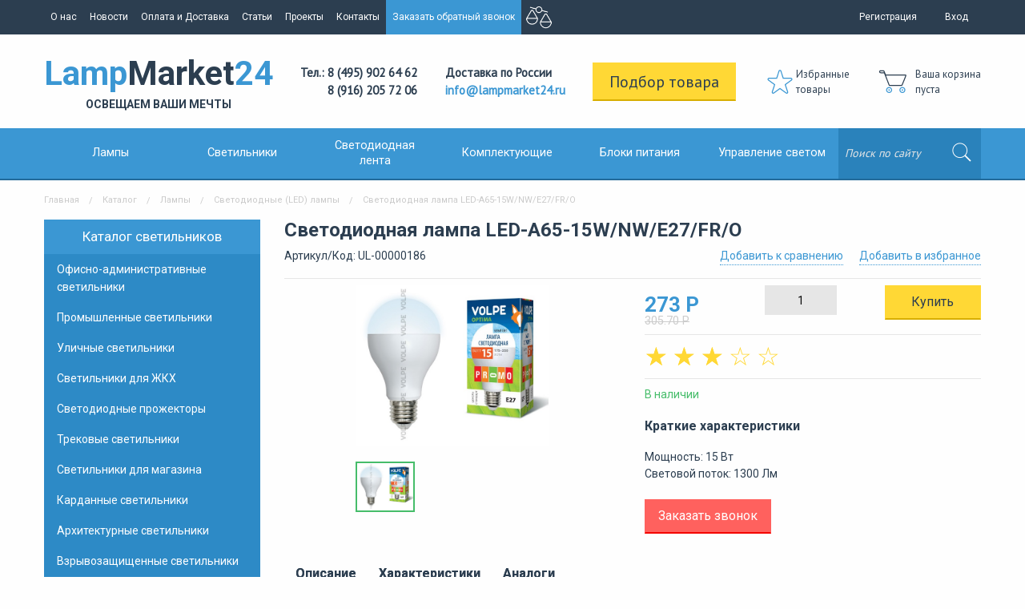

--- FILE ---
content_type: text/html; charset=utf-8
request_url: https://lampmarket24.ru/catalogue/lampy/svetodiodnye-led-lampy/svetodiodnaya-lampa-led-a65-15wnwe27fro.html
body_size: 12755
content:






<!doctype html>
<html class="no-js" lang="ru">
	<head>
		<meta charset="utf-8" />
		<meta http-equiv="x-ua-compatible" content="ie=edge">
		<meta name="viewport" content="width=device-width, initial-scale=1.0">
		<title>Светодиодная лампа LED-A65-15W/NW/E27/FR/O - купить по выгодной цене в Москве в интернет-магазине светотехники lampmarket24.ru</title>
        
<meta name='description' content='Купить Светодиодная лампа LED-A65-15W/NW/E27/FR/O по лучшей цене в Москве на сайте lampmarket24.ru'>        
<meta name='Keywords' content='Светодиодная лампа LED-A65-15W/NW/E27/FR/O купить цена стоимость продажа недорого Москва интернет магазин lampmarket24.ru'>        <meta name="cmsmagazine" content="3cc87087559115224b1fbecad38d1024" />
        <link rel="icon" href="/favicon.svg" type=" image/svg+xml">
        
        <meta name="yandex-verification" content="9317a82d3da46c88" />
        <meta name="yandex-verification" content="473e0ecdeaed5c6f" />
        
        <link href='https://fonts.googleapis.com/css?family=PT+Sans|Roboto:400,700&subset=latin,cyrillic' rel='stylesheet' type='text/css'>
		<link rel="stylesheet" href="/tm/assets/css/app.css">
		<link rel="stylesheet" href="/tm/assets/css/catalog.css">
        <link rel="stylesheet" href="/tm/assets/css/dev.css?v=1.0.3">
        <link rel="stylesheet" href="/tm/assets/css/jquery.dropdown.min.css">
        <link rel="stylesheet" href="/tm/assets/css/jquery.scrollbar.css">
        <script src="https://ajax.googleapis.com/ajax/libs/jquery/1.12.4/jquery.min.js"></script>
                <script src="/netcat/modules/auth/auth.js" type="text/javascript"></script>
        	</head>
	<body>
    <!--<div class='hny show-for-large'><img src='/images/9may.png' width='90px' style="top:47px; position:absolute;"/></div>-->

<!-- noindex -->
       <div class="off-canvas-wrappe r">
			<div class="off-canvas-wrapper-inner" data-off-canvas-wrapper>
				<div class="off-canvas position-left" id="offCanvas" data-off-canvas>
                  <form class="form-ofcsearch" id='search_top' action='/search/' method='GET'>
                    <fieldset>
                      <input type="search" placeholder="Поиск по сайту" name='search_query' required>
                      <input type="submit" value="">
                    </fieldset>
                  </form>
					<hr>
					<ul class='ofc-menu vertical menu'><li class='ofc-menu__item'><a href='/catalogue/svetilniki/' title='Каталог'>Каталог</a></li><li class='ofc-menu__item'><a href='/o-nas/' title='О нас'>О нас</a></li><li class='ofc-menu__item'><a href='/novosti/' title='Новости'>Новости</a></li><li class='ofc-menu__item'><a href='/oplata-i-dostavka/' title='Оплата и Доставка'>Оплата и Доставка</a></li><li class='ofc-menu__item'><a href='/stati/' title='Статьи'>Статьи</a></li><li class='ofc-menu__item'><a href='/proekty/' title='Проекты'>Проекты</a></li><li class='ofc-menu__item'><a href='/kontakty/' title='Контакты'>Контакты</a></li><li class='ofc-menu__item'><a href='/privacy-policy/' title='Политика обработки персональных данных'>Политика обработки персональных данных</a></li><li class='ofc-menu__item'><a href='/url/' title='Автоматические страницы'>Автоматические страницы</a></li><li class='ofc-menu__item'><a href='/search/' title='Поиск'>Поиск</a></li><li class='ofc-menu__item'><a href='/agreement/' title='Согласие на обработку персональных данных'>Согласие на обработку персональных данных</a></li></ul>                    <hr/>
                    <ul class='ofc-menu vertical menu'><li class='ofc-menu__item'><a href='/catalogue/lampy/' title='Лампы'>Лампы</a></li><li class='ofc-menu__item'><a href='/catalogue/svetilniki/' title='Светильники'>Светильники</a></li><li class='ofc-menu__item'><a href='/catalogue/svetodiodnaya-lenta/' title='Светодиодные ленты'>Светодиодные ленты</a></li><li class='ofc-menu__item'><a href='/catalogue/komplektuyuschie/' title='Комплектующие'>Комплектующие</a></li><li class='ofc-menu__item'><a href='/catalogue/bloki-pitaniya/' title='Блоки питания'>Блоки питания</a></li><li class='ofc-menu__item'><a href='/catalogue/upravlenie-svetom/' title='Управление светом'>Управление светом</a></li><li class='ofc-menu__item'><a href='/catalogue/Katalog/' title='Каталог'>Каталог</a></li></ul>				</div>
				<div class="off-canvas-content" data-off-canvas-content>
					<div class="page-wrap">
						<div class="title-bar show-for-small-only">
							<div class="title-bar-left">
								<span class="title-bar-title">LampMarket24</span>
								</div>
							<div class="title-bar-right">
								<button class="menu-icon" type="button" data-open="offCanvas"></button>
							</div>
						</div>
						
						<nav class="top-menu show-for-medium">
							<div class="row">
								<div class="small-12 columns">
									<ul class="top-menu__list float-left no-bullet">
                                        <li class='top-menu__item'><a href='/o-nas/' title='О нас'>О нас</a></li><li class='top-menu__item'><a href='/novosti/' title='Новости'>Новости</a></li><li class='top-menu__item'><a href='/oplata-i-dostavka/' title='Оплата и Доставка'>Оплата и Доставка</a></li><li class='top-menu__item'><a href='/stati/' title='Статьи'>Статьи</a></li><li class='top-menu__item'><a href='/proekty/' title='Проекты'>Проекты</a></li><li class='top-menu__item'><a href='/kontakty/' title='Контакты'>Контакты</a></li><li class='top-menu__item'><a href='#modal_callback' class='inline-popup is-active'>Заказать обратный звонок</a></li>                                        <li class='top-menu__item'><a href='/compare/' class='compare'><img src='/tm/assets/img/compare.png'><span id='count_good'></span></a></li>
									</ul>
									<ul class="user-menu float-right">
										                                        <li class="user-menu__item"><a href="/user/registration/">Регистрация</a></li>
										<li class="user-menu__item"><a href="#modal_signin" class='inline-popup'>Вход</a></li>									</ul>
								</div>
							</div>
						</nav>
						
						<header class="header">
							<div class="row">
								<div class="small-12 columns">
									<div class="header__wrap">
										<a href="/" class="logo">Lamp<span>Market</span>24<br><span class="subtitle">ОСВЕЩАЕМ ВАШИ МЕЧТЫ</span></a>
										<span class="header__phones">
											Тел.: 8 (495) 902 64 62<br />
8 (916) 205 72 06										</span>
										<span class="header__delivery">
											Доставка по России<br><a href="mailto:info@lampmarket24.ru">info@lampmarket24.ru</a>
										</span>
										<a href="/product-select/" class="header__selection large warning button">Подбор товара</a>
                                                                                    <a href="/favorites/" class="header__favorite">Избранные<br>товары <span id='count_fav'></span></a>
                                                                                <div class="tpl-cart-summary">                                        <span class='header__cart'>Ваша корзина<br/>пуста</span>
                                                                                </div>
									</div>
								</div>
							</div>
						</header>
						
						<nav class="category-menu show-for-medium">
							<div class="row">
								<div class="small-12 columns">
									<div class="category-menu__wrap">
										<div class="category-menu__list">
											<a href="/catalogue/lampy/" class="category-menu__item" data-toggle="dropdown12">Лампы</a>
											<a href="/catalogue/svetilniki/" class="category-menu__item" data-toggle="dropdown22">Светильники</a>
											<a href="/catalogue/svetodiodnaya-lenta/" class="category-menu__item small" data-toggle="dropdown32">Светодиодная<br/>лента</a>
											<a href="/catalogue/komplektuyuschie/" class="category-menu__item" data-toggle="dropdown42">Комплектующие</a>
											<a href="/catalogue/bloki-pitaniya/" class="category-menu__item" data-toggle="dropdown52">Блоки питания</a>
											<a href="/catalogue/upravlenie-svetom/" class="category-menu__item" data-toggle="dropdown62">Управление светом</a>
										</div>
                                        <form class="form-search" id='search_top' action='/search/' method='GET'>
											<fieldset>
												<input type="search" class="form-search__input" id="search" placeholder="Поиск по сайту" name='search_query' required>
												<input type="submit" class="form-search__submit" value="">
											</fieldset>
										</form>
                                      <div class="dropdowns-wrap">
                                       <div class="dropdown-pane" id="dropdown1" data-dropdown data-hover="true" data-hover-pane="true" data-hover-delay="0" data-v-offset="0" style="left: 0; width: 100%">
                                        <div class="row">
											  	<div class="small-12 medium-7 columns">
											  		<p>По типам</p>
<div class="dropdown-menu__wrap">
  <ul class="dropdown-menu sm-2 md-4 scrollp scrollbar-outer scrollbar">
    <li class="dropdown-menu__item"><a href="/catalogue/lampy/svetodiodnye-led-lampy/"><img src="/netcat_files/297/3e5c32d35d9fbc37014749145fe9e69b" height="80px"><span>Светодиодные (LED) лампы</span></a></li><li class="dropdown-menu__item"><a href="/catalogue/lampy/kompaktnaya-lyuminestsentnaya-lampa/"><img src="/netcat_files/299/8585d235d92937a05cfb129085f63a8e" height="80px"><span>Компактная люминесцентная лампа</span></a></li><li class="dropdown-menu__item"><a href="/catalogue/lampy/galogennye-lampy/"><img src="/netcat_files/300/f5e46263bdfc7e2d92a5a755e9e11b44" height="80px"><span>Галогенные лампы</span></a></li><li class="dropdown-menu__item"><a href="/catalogue/lampy/metallogalogennye-lampy/"><img src="/netcat_files/301/c512ffb63b28cd5801cb1b70abea5554" height="80px"><span>Металлогалогенные лампы</span></a></li><li class="dropdown-menu__item"><a href="/catalogue/lampy/lyuminestsentnye-lampy/"><img src="/netcat_files/302/6a85b12cc9f4053335b2f202a8f4e416" height="80px"><span>Люминесцентные лампы</span></a></li><li class="dropdown-menu__item"><a href="/catalogue/lampy/lampy-nakalivaniya/"><img src="/netcat_files/303/544111ea4ae36126ecd7b748724f3806" height="80px"><span>Лампы накаливания</span></a></li><li class="dropdown-menu__item"><a href="/catalogue/lampy/Dekor/"><img src="/netcat_files/409/lampa_nakalivaniya_e27_40w_zolotaya_lampmarket.jpg" height="80px"><span>Декор</span></a></li><li class="dropdown-menu__item"><a href="/catalogue/lampy/lampy-spetsialnogo-naznacheniya/"><img src="/netcat_files/513/UL_00007129.jpg" height="80px"><span>Лампы специального назначения</span></a></li><li class="dropdown-menu__item"><a href="/catalogue/lampy/lampy-bakteritsidnye/"><img src="/netcat_files/514/UL_00004683.jpg" height="80px"><span>Лампы бактерицидные</span></a></li>  </ul>
</div>
											  	</div>
											  	<div class="small-12 medium-5 columns">
												  	<p>По брендам</p>
<div class="dropdown-menu__wrap">
  <ul class="dropdown-menu sm-2 md-4 brands_menu"><li class="dropdown-menu__item"><a href='/catalogue/lampy/brands_11.html' alt='Osram' title='Osram'><img src='/netcat_files/248/391/osram.jpg'></a></li>
<li class="dropdown-menu__item"><a href='/catalogue/lampy/brands_10.html' alt='Uniel' title='Uniel'><img src='/netcat_files/248/391/uniel_5.jpg'></a></li>
<li class="dropdown-menu__item"><a href='/catalogue/lampy/brands_9.html' alt='Varton' title='Varton'><img src='/netcat_files/248/391/varton.png'></a></li>
<li class="dropdown-menu__item"><a href='/catalogue/lampy/brands_8.html' alt='HOROZ' title='HOROZ'><img src='/netcat_files/248/391/horoz.jpg'></a></li>
<li class="dropdown-menu__item"><a href='/catalogue/lampy/brands_7.html' alt='Gauss' title='Gauss'><img src='/netcat_files/248/391/gauss.jpg'></a></li>
<li class="dropdown-menu__item"><a href='/catalogue/lampy/brands_6.html' alt='Volpe' title='Volpe'><img src='/netcat_files/248/391/volpe.jpg'></a></li>
<li class="dropdown-menu__item"><a href='/catalogue/lampy/brands_5.html' alt='General lamp' title='General lamp'><img src='/netcat_files/248/391/logo_General.jpg'></a></li>
<li class="dropdown-menu__item"><a href='/catalogue/lampy/brands_4.html' alt='Camellion' title='Camellion'><img src='/netcat_files/248/391/camellion.jpg'></a></li>
<li class="dropdown-menu__item"><a href='/catalogue/lampy/brands_3.html' alt='Philips' title='Philips'><img src='/netcat_files/248/391/philips.jpg'></a></li>
<li class="dropdown-menu__item"><a href='/catalogue/lampy/brands_16.html' alt='General Electric' title='General Electric'><img src='/netcat_files/248/391/general_electric.jpg'></a></li>
	</ul>
    
</div>											  	</div>
											  </div>                                        
                                        </div>
                                      
                                        <div class="dropdown-pane" id="dropdown2" data-dropdown data-hover="true" data-hover-pane="true" data-hover-delay="0" data-v-offset="0" style="left: 0; width: 100%">
                                        <div class="row">
											  	<div class="small-12 medium-7 columns">
											  		<p>По назначению</p>
<div class="dropdown-menu__wrap">
  <ul class="dropdown-menu sm-2 md-4 scrollp scrollbar-outer scrollbar">
    <li class="dropdown-menu__item"><a href="/catalogue/svetilniki/ofisno-administrativnye-svetilniki/"><img src="/netcat_files/276/1528_2129.png" height="80px"><span>Офисно-административные светильники</span></a></li><li class="dropdown-menu__item"><a href="/catalogue/svetilniki/promyshlennye-svetilniki/"><img src="/netcat_files/277/1528_1404.jpg" height="80px"><span>Промышленные светильники</span></a></li><li class="dropdown-menu__item"><a href="/catalogue/svetilniki/ulichnye-svetodiodnye-svetilniki/"><img src="/netcat_files/278/1528_2177.png" height="80px"><span>Уличные светильники</span></a></li><li class="dropdown-menu__item"><a href="/catalogue/svetilniki/svetodiodnye-svetilniki-dlya-zhkh/"><img src="/netcat_files/279/jkh.jpg" height="80px"><span>Светильники для ЖКХ</span></a></li><li class="dropdown-menu__item"><a href="/catalogue/svetilniki/svetodiodnye-prozhektory/"><img src="/netcat_files/280/led_projektor.jpg" height="80px"><span>Светодиодные прожекторы</span></a></li><li class="dropdown-menu__item"><a href="/catalogue/svetilniki/trekovye-svetodiodnye-svetilniki/"><img src="/netcat_files/281/004.jpg" height="80px"><span>Трековые светильники</span></a></li><li class="dropdown-menu__item"><a href="/catalogue/svetilniki/svetodiodnye-svetilniki-dlya-magazina/"><img src="/netcat_files/282/1528_2207.png" height="80px"><span>Светильники для магазина</span></a></li><li class="dropdown-menu__item"><a href="/catalogue/svetilniki/kardannye-svetilniki/"><img src="/netcat_files/283/1528_1973.png" height="80px"><span>Карданные светильники</span></a></li><li class="dropdown-menu__item"><a href="/catalogue/svetilniki/arhitekturnye-svetilniki/"><img src="/netcat_files/290/1528_1687.jpg" height="80px"><span>Архитектурные светильники</span></a></li><li class="dropdown-menu__item"><a href="/catalogue/svetilniki/vzryvozaschischennye-svetilniki/"><img src="/netcat_files/291/71d96ba03bda62a7fba8d0dd50f284a7" height="80px"><span>Взрывозащищенные светильники</span></a></li><li class="dropdown-menu__item"><a href="/catalogue/svetilniki/meditsinskie-svetilniki/"><img src="/netcat_files/292/1528_2283.jpg" height="80px"><span>Медицинские светильники</span></a></li><li class="dropdown-menu__item"><a href="/catalogue/svetilniki/svetilniki-dlya-shkol/"><img src="/netcat_files/293/1528_1485.png" height="80px"><span>Светильники для школ</span></a></li><li class="dropdown-menu__item"><a href="/catalogue/svetilniki/DekorativnyeSvetilniki/"><img src="/netcat_files/410/lampmarket_uniel_5.jpg" height="80px"><span>Декоративные светильники</span></a></li><li class="dropdown-menu__item"><a href="/catalogue/svetilniki/interernyesvetilniki/"><img src="/netcat_files/411/lampmarket_uniel_6.jpg" height="80px"><span>Интерьерные светильники</span></a></li><li class="dropdown-menu__item"><a href="/catalogue/svetilniki/sadovo-parkovye-svetilniki/"><img src="/netcat_files/413/lampmarket_uniel_3.jpg" height="80px"><span>Садово-парковые светильники</span></a></li><li class="dropdown-menu__item"><a href="/catalogue/svetilniki/Fonari/"><img src="/netcat_files/415/lampmarket_uniel_2.jpg" height="80px"><span>Фонари</span></a></li><li class="dropdown-menu__item"><a href="/catalogue/svetilniki/lyustry/"><img src="/netcat_files/482/lampmarket_uniel_4.jpg" height="80px"><span>Люстры</span></a></li><li class="dropdown-menu__item"><a href="/catalogue/svetilniki/AvariynyeSvetilniki/"><img src="/netcat_files/511/flip_V1_EM_70432_02A01_4000365_lampmarket24.png" height="80px"><span>Аварийные светильники</span></a></li><li class="dropdown-menu__item"><a href="/catalogue/svetilniki/svetilniki-dlya-akvariumov/"><img src="/netcat_files/515/dlya_akvariumov_1.webp" height="80px"><span>Светильники для аквариумов</span></a></li><li class="dropdown-menu__item"><a href="/catalogue/svetilniki/svetilniki-dlya-ptitsevodstva/"><img src="/netcat_files/516/svetil_nik_dlya_ptitsevodstva.webp" height="80px"><span>Светильники для птицеводства</span></a></li><li class="dropdown-menu__item"><a href="/catalogue/svetilniki/fitosvetilniki/"><img src="/netcat_files/517/UL_00004582.jpg" height="80px"><span>Фитосветильники</span></a></li><li class="dropdown-menu__item"><a href="/catalogue/svetilniki/svetilniki-bakteritsidnye/"><img src="/netcat_files/518/bakterii_svet.png" height="80px"><span>Светильники бактерицидные</span></a></li><li class="dropdown-menu__item"><a href="/catalogue/svetilniki/svetilniki-dlya-mebeli/"><img src="/netcat_files/519/svetil_nik_dlya_mebeli.jpeg" height="80px"><span>Светильники для мебели</span></a></li><li class="dropdown-menu__item"><a href="/catalogue/svetilniki/accessories/"><img src="/netcat_files/521/axessuary_dlya_svetil_nikov.jpg" height="80px"><span>Аксессуары для светильников</span></a></li><li class="dropdown-menu__item"><a href="/catalogue/svetilniki/muzeynoe-osveschenie/"><img src="/netcat_files/524/ARL_057116.jpg" height="80px"><span>Музейное освещение</span></a></li>  </ul>
</div>
											  	</div>
											  	<div class="small-12 medium-5 columns">
											  		<p>По брендам</p>
<div class="dropdown-menu__wrap">
  <ul class="dropdown-menu sm-2 md-4 brands_menu"><li class="dropdown-menu__item"><a href='/catalogue/svetilniki/brands_27.html' alt='Original Light' title='Original Light'><img src='/netcat_files/249/392/original_light_2_.png'></a></li>
<li class="dropdown-menu__item"><a href='/catalogue/svetilniki/brands_26.html' alt='LEDexpert' title='LEDexpert'><img src='/netcat_files/249/392/ledexpert.jpg'></a></li>
<li class="dropdown-menu__item"><a href='/catalogue/svetilniki/brands_25.html' alt='Luxeon' title='Luxeon'><img src='/netcat_files/249/392/luxeon.png'></a></li>
<li class="dropdown-menu__item"><a href='/catalogue/svetilniki/brands_24.html' alt='svetlon' title='svetlon'><img src='/netcat_files/249/392/svetlon.jpg'></a></li>
<li class="dropdown-menu__item"><a href='/catalogue/svetilniki/brands_23.html' alt='VivoLuce' title='VivoLuce'><img src='/netcat_files/249/392/VIVO_LUCE.png'></a></li>
<li class="dropdown-menu__item"><a href='/catalogue/svetilniki/brands_22.html' alt='HOROZ' title='HOROZ'><img src='/netcat_files/249/392/horoz.jpg'></a></li>
<li class="dropdown-menu__item"><a href='/catalogue/svetilniki/brands_21.html' alt='Transcom' title='Transcom'><img src='/netcat_files/249/392/transcom.jpg'></a></li>
<li class="dropdown-menu__item"><a href='/catalogue/svetilniki/brands_20.html' alt='Viled' title='Viled'><img src='/netcat_files/249/392/logo_viled.png'></a></li>
<li class="dropdown-menu__item"><a href='/catalogue/svetilniki/brands_19.html' alt='Volpe' title='Volpe'><img src='/netcat_files/249/392/volpe.jpg'></a></li>
<li class="dropdown-menu__item"><a href='/catalogue/svetilniki/brands_18.html' alt='Ledeffect' title='Ledeffect'><img src='/netcat_files/249/392/Logo_Ledeffect.png'></a></li>
<li class="dropdown-menu__item"><a href='/catalogue/svetilniki/brands_17.html' alt='Varton' title='Varton'><img src='/netcat_files/249/392/varton.png'></a></li>
<li class="dropdown-menu__item"><a href='/catalogue/svetilniki/brands_12.html' alt='Uniel' title='Uniel'><img src='/netcat_files/249/392/uniel.jpg'></a></li>
	</ul>
    
</div>											  	</div>
											  </div>
                                        </div>
                                        
                                        <div class="dropdown-pane" id="dropdown3" data-dropdown data-hover="true" data-hover-pane="true" data-hover-delay="0" data-v-offset="0" style="left: 0; width: 100%">
                                        <div class="row">
											  	<div class="small-12 medium-7 columns">
											  		<p>По назначению</p>
<div class="dropdown-menu__wrap">
  <ul class="dropdown-menu sm-2 md-4 scrollp scrollbar-outer scrollbar">
    <li class="dropdown-menu__item"><a href="/catalogue/svetodiodnaya-lenta/svetodiodnaya-lenta-list/"><img src="/netcat_files/304/a_11812.jpg" height="80px"><span>Светодиодная лента</span></a></li><li class="dropdown-menu__item"><a href="/catalogue/svetodiodnaya-lenta/profil-dlya-svetodiodnoy-lenty/"><img src="" height="80px"><span>Профиль для светодиодной ленты</span></a></li><li class="dropdown-menu__item"><a href="/catalogue/svetodiodnaya-lenta/aksessuary-dlya-svetodiodnoy-lenty/"><img src="/netcat_files/307/6531b.jpg.png" height="80px"><span>Аксессуары для светодиодной ленты</span></a></li><li class="dropdown-menu__item"><a href="/catalogue/svetodiodnaya-lenta/neon/"><img src="" height="80px"><span>Гибкий неон</span></a></li><li class="dropdown-menu__item"><a href="/catalogue/svetodiodnaya-lenta/svetodiodnyy-dekor/"><img src="" height="80px"><span>Светодиодный декор</span></a></li><li class="dropdown-menu__item"><a href="/catalogue/svetodiodnaya-lenta/sale/"><img src="" height="80px"><span>SALE</span></a></li>  </ul>
</div>
											  	</div>
											  	<div class="small-12 medium-5 columns">
												  	<p>По брендам</p>
<div class="dropdown-menu__wrap">
  <ul class="dropdown-menu sm-2 md-4 brands_menu"><li class="dropdown-menu__item"><a href='/catalogue/svetodiodnaya-lenta/brands_13.html' alt='Uniel23' title='Uniel23'><img src='/netcat_files/250/403/uniel.jpg'></a></li>
	</ul>
    
</div>											  	</div>
											  </div>                                        
                                        </div>
                                        
                                        <div class="dropdown-pane" id="dropdown4" data-dropdown data-hover="true" data-hover-pane="true" data-hover-delay="0" data-v-offset="0" style="left: 0; width: 100%">
                                        <div class="row">
											  	<div class="small-12 medium-7 columns">
											  		<p>По типу</p>
<div class="dropdown-menu__wrap">
  <ul class="dropdown-menu sm-2 md-4 scrollp scrollbar-outer scrollbar">
    <li class="dropdown-menu__item"><a href="/catalogue/komplektuyuschie/transformatory/"><img src="" height="80px"><span>Трансформаторы</span></a></li><li class="dropdown-menu__item"><a href="/catalogue/komplektuyuschie/patrony-i-perehodniki/"><img src="" height="80px"><span>Патроны и переходники</span></a></li><li class="dropdown-menu__item"><a href="/catalogue/komplektuyuschie/udliniteli-i-setevye-filtry/"><img src="" height="80px"><span>Удлинители и сетевые фильтры</span></a></li><li class="dropdown-menu__item"><a href="/catalogue/komplektuyuschie/IstochnikiBespereboynogoPitaniya/"><img src="" height="80px"><span>Источники бесперебойного питания</span></a></li><li class="dropdown-menu__item"><a href="/catalogue/komplektuyuschie/Stabilizatory/"><img src="" height="80px"><span>Стабилизаторы</span></a></li><li class="dropdown-menu__item"><a href="/catalogue/komplektuyuschie/ChasyBudilnikiMeteostantsii/"><img src="" height="80px"><span>Часы, будильники, метеостанции</span></a></li><li class="dropdown-menu__item"><a href="/catalogue/komplektuyuschie/ShinoprovodOdnofaznyy/"><img src="" height="80px"><span>Шинопровод однофазный</span></a></li><li class="dropdown-menu__item"><a href="/catalogue/komplektuyuschie/ShinoprovodTrehfaznyy/"><img src="" height="80px"><span>Шинопровод трехфазный</span></a></li><li class="dropdown-menu__item"><a href="/catalogue/komplektuyuschie/Elektromontazh/"><img src="" height="80px"><span>Электромонтаж</span></a></li><li class="dropdown-menu__item"><a href="/catalogue/komplektuyuschie/Rasseivateli/"><img src="" height="80px"><span>Рассеиватели</span></a></li><li class="dropdown-menu__item"><a href="/catalogue/komplektuyuschie/ShinoprovodMagnitnyy/"><img src="" height="80px"><span>Шинопровод магнитный</span></a></li><li class="dropdown-menu__item"><a href="/catalogue/komplektuyuschie/svetodiody/"><img src="" height="80px"><span>Светодиоды</span></a></li>  </ul>
</div>
											  	</div>
											  	<div class="small-12 medium-5 columns">
												  	<p>По брендам</p>
<div class="dropdown-menu__wrap">
  <ul class="dropdown-menu sm-2 md-4 brands_menu"><li class="dropdown-menu__item"><a href='/catalogue/komplektuyuschie/brands_14.html' alt='Uniel23' title='Uniel23'><img src='/netcat_files/251/404/uniel.jpg'></a></li>
	</ul>
    
</div>											  	</div>
											  </div>                                        
                                        </div>
                                        
                                        <div class="dropdown-pane" id="dropdown6" data-dropdown data-hover="true" data-hover-pane="true" data-hover-delay="0" data-v-offset="0" style="left: 0; width: 100%">
                                        <div class="row">
											  	<div class="small-12 medium-7 columns">
											  		<p>По типу</p>
<div class="dropdown-menu__wrap">
  <ul class="dropdown-menu sm-2 md-4 scrollp scrollbar-outer scrollbar">
    <li class="dropdown-menu__item"><a href="/catalogue/upravlenie-svetom/datchiki-sveta-i-dvizheniya/"><img src="/netcat_files/308/1528_1896.png" height="80px"><span>Датчики света и движения</span></a></li><li class="dropdown-menu__item"><a href="/catalogue/upravlenie-svetom/kontrollery/"><img src="" height="80px"><span>Контроллеры</span></a></li><li class="dropdown-menu__item"><a href="/catalogue/upravlenie-svetom/dimmery/"><img src="" height="80px"><span>Диммеры</span></a></li><li class="dropdown-menu__item"><a href="/catalogue/upravlenie-svetom/pulty/"><img src="" height="80px"><span>Пульты</span></a></li><li class="dropdown-menu__item"><a href="/catalogue/upravlenie-svetom/UmnyyDomsmartHouse/"><img src="" height="80px"><span>Умный дом (smart house)</span></a></li><li class="dropdown-menu__item"><a href="/catalogue/upravlenie-svetom/DALI/"><img src="" height="80px"><span>DALI</span></a></li><li class="dropdown-menu__item"><a href="/catalogue/upravlenie-svetom/accessories/"><img src="" height="80px"><span>Аксессуары управления светом</span></a></li><li class="dropdown-menu__item"><a href="/catalogue/upravlenie-svetom/dmx/"><img src="" height="80px"><span>DMX</span></a></li><li class="dropdown-menu__item"><a href="/catalogue/upravlenie-svetom/knx/"><img src="" height="80px"><span>KNX</span></a></li>  </ul>
</div>
											  	</div>
											  	<div class="small-12 medium-5 columns">
												  	<p>По брендам</p>
<div class="dropdown-menu__wrap">
  <ul class="dropdown-menu sm-2 md-4 brands_menu"><li class="dropdown-menu__item"><a href='/catalogue/upravlenie-svetom/brands_15.html' alt='Makel' title='Makel'><img src='/netcat_files/252/405/1369312063.jpg'></a></li>
	</ul>
    
</div>											  	</div>
											  </div>                                        
                                        </div>
                                        
                                      </div>
                                        
                                        
									</div>
								</div>
							</div>
						</nav>
<!-- /noindex -->						
<section class="content">
  <!--Крошки-->
  <div class="row">
    <div class="small-12 columns">
      <nav role='navigation'><ul class='breadcrumbs'><li><a href='/' title='Главная'>Главная</a></li><li><a href='/catalogue/svetilniki/' title='Каталог'>Каталог</a></li><li><a href='/catalogue/lampy/' title='Лампы'>Лампы</a></li><li><a href='/catalogue/lampy/svetodiodnye-led-lampy/' title='Светодиодные (LED) лампы'>Светодиодные (LED) лампы</a></li><li>Светодиодная лампа LED-A65-15W/NW/E27/FR/O</li></ul></nav>    </div>
  </div>
  <!---->
  
  <!---->
  <div class="row">
        <div class="small-12 medium-4 large-3 columns">
      <aside class="aside">
        <div class="row">
          <div class="small-12 columns">
            <nav class='aside-menu'><ul><li><a href='/catalogue/svetilniki/'>Каталог светильников</a></li><li><a href='/catalogue/svetilniki/ofisno-administrativnye-svetilniki/' title='Офисно-административные светильники'>Офисно-административные светильники</a></li><li><a href='/catalogue/svetilniki/promyshlennye-svetilniki/' title='Промышленные светильники'>Промышленные светильники</a></li><li><a href='/catalogue/svetilniki/ulichnye-svetodiodnye-svetilniki/' title='Уличные светильники'>Уличные светильники</a></li><li><a href='/catalogue/svetilniki/svetodiodnye-svetilniki-dlya-zhkh/' title='Светильники для ЖКХ'>Светильники для ЖКХ</a></li><li><a href='/catalogue/svetilniki/svetodiodnye-prozhektory/' title='Светодиодные прожекторы'>Светодиодные прожекторы</a></li><li><a href='/catalogue/svetilniki/trekovye-svetodiodnye-svetilniki/' title='Трековые светильники'>Трековые светильники</a></li><li><a href='/catalogue/svetilniki/svetodiodnye-svetilniki-dlya-magazina/' title='Светильники для магазина'>Светильники для магазина</a></li><li><a href='/catalogue/svetilniki/kardannye-svetilniki/' title='Карданные светильники'>Карданные светильники</a></li><li><a href='/catalogue/svetilniki/arhitekturnye-svetilniki/' title='Архитектурные светильники'>Архитектурные светильники</a></li><li><a href='/catalogue/svetilniki/vzryvozaschischennye-svetilniki/' title='Взрывозащищенные светильники'>Взрывозащищенные светильники</a></li><li><a href='/catalogue/svetilniki/meditsinskie-svetilniki/' title='Медицинские светильники'>Медицинские светильники</a></li><li><a href='/catalogue/svetilniki/svetilniki-dlya-shkol/' title='Светильники для школ'>Светильники для школ</a></li><li><a href='/catalogue/svetilniki/DekorativnyeSvetilniki/' title='Декоративные светильники'>Декоративные светильники</a></li><li><a href='/catalogue/svetilniki/interernyesvetilniki/' title='Интерьерные светильники'>Интерьерные светильники</a></li><li><a href='/catalogue/svetilniki/sadovo-parkovye-svetilniki/' title='Садово-парковые светильники'>Садово-парковые светильники</a></li><li><a href='/catalogue/svetilniki/Fonari/' title='Фонари'>Фонари</a></li><li><a href='/catalogue/svetilniki/lyustry/' title='Люстры'>Люстры</a></li><li><a href='/catalogue/svetilniki/AvariynyeSvetilniki/' title='Аварийные светильники'>Аварийные светильники</a></li><li><a href='/catalogue/svetilniki/svetilniki-dlya-akvariumov/' title='Светильники для аквариумов'>Светильники для аквариумов</a></li><li><a href='/catalogue/svetilniki/svetilniki-dlya-ptitsevodstva/' title='Светильники для птицеводства'>Светильники для птицеводства</a></li><li><a href='/catalogue/svetilniki/fitosvetilniki/' title='Фитосветильники'>Фитосветильники</a></li><li><a href='/catalogue/svetilniki/svetilniki-bakteritsidnye/' title='Светильники бактерицидные'>Светильники бактерицидные</a></li><li><a href='/catalogue/svetilniki/svetilniki-dlya-mebeli/' title='Светильники для мебели'>Светильники для мебели</a></li><li><a href='/catalogue/svetilniki/accessories/' title='Аксессуары для светильников'>Аксессуары для светильников</a></li><li><a href='/catalogue/svetilniki/muzeynoe-osveschenie/' title='Музейное освещение'>Музейное освещение</a></li></ul></nav>          </div>
        </div>
        <div class="row hide-for-small-only">
          <div class="small-12 columns">
            <div class="new-products">
              <h3>Новые поступления</h3>
              <div class='row small-up-1 medium-up-1 large-up-1'><div class="column">
  <form action="/netcat/modules/netshop/actions/cart.php" method="post">
    <input type="hidden" name="redirect_url" value="/catalogue/svetilniki/promyshlennye-svetilniki/?curPos=33&amp;cur_cc=346"/>
    <input type="hidden" name="cart_mode" value="add"/>
    <input type="hidden" name="items[]" value="263:34140"/>
    <input type="hidden" name="qty" value="1"/>
 
    <div class="product-card block">
      <a href="/catalogue/svetilniki/ofisno-administrativnye-svetilniki/podvesnoy-kruglyy-svetodiodnyy-svetilnik-strela-r-43-vt.html" class="product-card__link">
        <img src="/netcat_files/276/324/LE_SSO_23_043_1389_20H_lampmarket24.png" class="product-card__img">
        <h2 class="product-card__name">Подвесной круглый светодиодный светильник СТРЕЛА R 43 Вт...</h2>
      </a>

      <div class="product-card__info row small-up-2">
        <div class="column">
          <span class="product-card__stat product-card__power">43 Вт</span>
        </div>
        <div class="column">
          <span class="product-card__stat product-card__sec-class">IP 20 </span>
        </div>
        <div class="column">
          <span class="product-card__stat product-card__lumen">3950 Лм</span>
        </div>
      </div>
      <div class="row collapse">
        <div class="small-12 medium-7 columns">
          <p class="product-card__price">39900 Р</p>
        </div>
        <div class="small-12 medium-5 columns">
                    <button class="product-card__buy float-right button warning expanded tpl-link-cart-add" type="submit" title="В корзину">Купить</button>
            
        </div>
      </div>
    </div>
  </form>
</div>
</div>            </div>
            <div class="articles">
  <h3>Статьи</h3>
  
<div class="news-card">
    <a href="/stati/dimmiruemye-trekovye-svetilniki-po-protokolu-dali-i-triac.html" class="news-card__link">
      <img src="/netcat_files/258/318/FOCUS_10_LED_30W_4000K_lampmarket24_0.jpg" class="news-card__img">
    </a>
    <h2 class="news-card__name">Диммируемые трековые светильники по протоколу DALI и TRIAC</h2>
    <div class="news-card__shortdesc">
    Выбираем диммируемый трековый светодиодный светильник</div>
    <p class="text-right"><a href="/stati/dimmiruemye-trekovye-svetilniki-po-protokolu-dali-i-triac.html" class="news-card__more">Подробнее →</a></p>
  </div>
</div>          </div>
        </div>
      </aside>
    </div>          <div class="small-12 medium-8 large-9 columns">
                <section>
         

          <h1 class="section-heading">Светодиодная лампа LED-A65-15W/NW/E27/FR/O</h1>


                    





                
<article class="product-page">
  <p class="clearfix"><span class="product-page__arti float-left">Артикул/Код: UL-00000186</span>
    <!-- Действия со списком избранного -->
                <a class="product-page__fav product-page__fav___inner float-right" rel="nofollow" data-id="10618" data-class="330" data-user="" href="#" title="">Добавить в избранное</a>
        
    <!-- Действия со списком сравнения -->
                <a class="product-page__compare___inner" rel="nofollow" data-id="10618" data-class="330" data-user="" href="#" title="Добавить к сравнению">Добавить к сравнению</a>  <hr>
  <div class="row">
    <div class="small-12 large-6 columns">
      <div class="product-page__carousel-wrap">
    <div class="product-page__carousel">
        <div class="product-page__carousel-item">
                            <a href="/netcat_files/297/358/UL_00000186_LED_A65_15W_NW_E27_FR_O_lampmarket24.jpg">
                    <img data-lazy="/netcat_files/297/358/UL_00000186_LED_A65_15W_NW_E27_FR_O_lampmarket24.jpg">
                </a>
                    </div>
            </div>
    <div class="product-page__thumbs">
        <div class="product-page__thumbs-item">
            <img src="/netcat_files/297/358/UL_00000186_LED_A65_15W_NW_E27_FR_O_lampmarket24.jpg">
        </div>
            </div>
</div>





    </div>
    <div class="small-12 large-6 columns">
      <!---->
      <form class="tpl-variable-part" action="/netcat/modules/netshop/actions/cart.php" method="post">
        <input type="hidden" name="redirect_url" value="/catalogue/lampy/svetodiodnye-led-lampy/svetodiodnaya-lampa-led-a65-15wnwe27fro.html"/>
        <input type="hidden" name="cart_mode" value="add"/>
        <div class="row">
          <div class="small-12 medium-4 columns">
            <p class="product-page__price text-left">273&nbsp;Р<br/><strike class='old_price'>305.70&nbsp;Р</strike></p>
          </div>
          <div class="small-12 medium-4 columns">
            <form class="product-page__counter">
              <div class="row collapse">
                <div class="small-10 medium-9 columns">
                  <input type="text" class="product-page__number" style="text-align:center" id="product-page__number" min="1" max="999" value="1" name="cart[330][10618]">
                </div>
                <div class="small-2 medium-3 columns">
                  <label for="product-page__number" class="text-left middle">&nbsp;</label>
                </div>
              </div>
            </form>
          </div>
          <div class="small-12 medium-4 columns">
            <button class="product-page__buy button warning expanded tpl-link-cart-add"  type="submit" >Купить</button>
          </div>
          <div class="small-12 columns"><hr></div>
        </div>
      </form> 
      <!---->
      <div class="row">
        <div class="small-12 medium-6 large-7 columns">
          <div class="product-page__rating">
                                    <a href="/netcat/modules/netshop/actions/item_rate.php?class_id=330&item_id=10618&rate=5" class="active-empty" rel="nofollow" title="Поставить оценку 5">☆</a>
                                    <a href="/netcat/modules/netshop/actions/item_rate.php?class_id=330&item_id=10618&rate=4" class="active-half-alt" rel="nofollow" title="Поставить оценку 4">☆</a>
                                    <a href="/netcat/modules/netshop/actions/item_rate.php?class_id=330&item_id=10618&rate=3" class="active" rel="nofollow" title="Поставить оценку 3">☆</a>
                                    <a href="/netcat/modules/netshop/actions/item_rate.php?class_id=330&item_id=10618&rate=2" class="active" rel="nofollow" title="Поставить оценку 2">☆</a>
                                    <a href="/netcat/modules/netshop/actions/item_rate.php?class_id=330&item_id=10618&rate=1" class="active" rel="nofollow" title="Поставить оценку 1">☆</a>
                      </div>
        </div>
        <div class="small-12 medium-6 large-5 columns">
                  </div>
        <div class="small-12 columns"><hr></div>
      </div>
      <!---->
      <div class="row">
        <div class="small-12 columns">
          <p class="clearfix">
                        <span class="product-page__avialable float-left">В наличии</span>
                        </p>
        </div>
      </div>
      <!---->
      <div class="row">
        <div class="small-12 columns">
          <div class="product-page__info">
            <p><b>Краткие характеристики</b></p>
            <span class="product-page__stat product-page__power">Мощность: 15 Вт</span><br>                        <span class="product-page__stat product-page__lumen">Световой поток: 1300 Лм</span>            <br/><br/><p><a href="#modal_question" class="inline-popup button alert" style="color:#FFF;">Заказать звонок</a></p>
          </div>
        </div>
      </div>
      <!---->
    </div>
  </div>
  
  <div class="row">
    <div class="small-12 columns">
      <section class="product-page__full-info">
        
<ul class="tabs product-page__tabs" id="product-tabs" data-tabs>
    <li class="tabs-title is-active"><a href="#description" aria-selected="true"><b>Описание</b></a></li>
    <li class="tabs-title"><a href="#stats"><b>Характеристики</b></a></li>
    <li class="tabs-title"><a href="#analogs"><b>Аналоги</b></a></li>
</ul>

<div class="tabs-content product-page__tabs-content" data-tabs-content="product-tabs">
    <div class="tabs-panel is-active" id="description">
        <article class="product-page__article" style="margin-bottom: 20px;">Новинка!
LED-A65-15W/NW/E27/FR/O Лампа светодиодная. Форма "A", матовая колба. Материал корпуса пластик. Цвет свечения белый. Серия Optima. Упаковка картон. ТМ Volpe</article>        <article class="product-page__article" style="margin-bottom: 20px;"><p>Мощность: 15 Вт</p>
<p>Цветовая температура/СВЕТ: белый 4500К</p>
<p>Световой поток:1300 Лм</p>
<p>Эквивалентная мощность ЛОН: 125 Вт</p>
<p>Цоколь: E27</p></article>    </div>
    <div class="tabs-panel" id="stats">
    
        <ul class="params_list">
            <li>Артикул/Код: <strong>UL-00000186</strong></li>

            
            <li>Мощность: <strong>15</strong></li>                           
            
                                    
                        
            
            
                        <li>Световой поток на 1м: <strong>1300</strong></li>            <li>Тип: <strong>светодиодная</strong></li>                        <li>Цветовая температура: <strong>4500К</strong></li>            
                                                            
            
                                                                                                                                    



                                                                    
            
            
            


                                                                        
                        
                                                            
            
                                    
            
            
                                                                                                                                                                                    
                                                                                                                                                                                                                                                



                                                        </ul>

    </div>
    <div class="tabs-panel" id="analogs">
        </div>


<div id="load">
<div id="load2">
    <div class="row small-up-1 medium-up-2 large-up-3">
  
<div class="column">
  <form action="/netcat/modules/netshop/actions/cart.php" method="post">
    <input type="hidden" name="redirect_url" value="/catalogue/lampy/svetodiodnye-led-lampy/svetodiodnaya-lampa-led-a65-15wnwe27fro.html"/>
    <input type="hidden" name="cart_mode" value="add"/>
    <input type="hidden" name="items[]" value="330:11277"/>
    <input type="hidden" name="qty" value="1"/>
    
    <div class="product-card block">
      <a href="/catalogue/lampy/svetodiodnye-led-lampy/svetodiodnyy-modul-led-spot-7-c-silver-18-deg-clean.html" class="product-card__link" target="_blank">
        <img src="/images/noimage.jpg" class="product-card__img">
        <h2 class="product-card__name">Светодиодный модуль LED spot 7 C silver 18 deg. clean</h2>
      </a>
      <!-- Действия со списком избранного -->
            <a class="product-card__like" rel="nofollow" data-id="11277" data-class="330" data-user="" href="#" rel="nofollow"></a> 
      
      <!-- Действия со списком сравнения -->
            <a class="product-card__compare" rel="nofollow" data-id="11277" data-class="330" data-user="" href="#" rel="nofollow"></a>
      
      <div class="product-card__info row small-up-2">
        <div class="column">
          <span class="product-card__stat product-card__power"> Вт</span>
        </div>
        <div class="column">
          <span class="product-card__stat product-card__lumen"> Лм</span>
        </div>
      </div>
      <div class="row collapse">
        <div class="small-12 medium-7 columns">
          <p class="product-card__price">1895&nbsp;Р<br/><strike class='old_price'>2108.18&nbsp;Р</strike></p>
        </div>
        <div class="small-12 medium-5 columns">
                    <button class="product-card__buy float-right button warning expanded tpl-link-cart-add" type="submit" title="В корзину">Купить</button>
            
        </div>
      </div>
    </div>
  </form>
</div>


<div class="column">
  <form action="/netcat/modules/netshop/actions/cart.php" method="post">
    <input type="hidden" name="redirect_url" value="/catalogue/lampy/svetodiodnye-led-lampy/svetodiodnaya-lampa-led-a65-15wnwe27fro.html"/>
    <input type="hidden" name="cart_mode" value="add"/>
    <input type="hidden" name="items[]" value="330:10673"/>
    <input type="hidden" name="qty" value="1"/>
    
    <div class="product-card block">
      <a href="/catalogue/lampy/svetodiodnye-led-lampy/svetodiodnaya-lampa-led-cw37-7wwwe14fr-plp01wh-karton.html" class="product-card__link" target="_blank">
        <img src="/netcat_files/297/358/UL_00000770_LED_CW37_7W_WW_E14_FR_PLP01WH_lampmarket24.jpg" class="product-card__img">
        <h2 class="product-card__name">Светодиодная лампа LED-CW37-7W/WW/E14/FR PLP01WH картон</h2>
      </a>
      <!-- Действия со списком избранного -->
            <a class="product-card__like" rel="nofollow" data-id="10673" data-class="330" data-user="" href="#" rel="nofollow"></a> 
      
      <!-- Действия со списком сравнения -->
            <a class="product-card__compare" rel="nofollow" data-id="10673" data-class="330" data-user="" href="#" rel="nofollow"></a>
      
      <div class="product-card__info row small-up-2">
        <div class="column">
          <span class="product-card__stat product-card__power">7 Вт</span>
        </div>
        <div class="column">
          <span class="product-card__stat product-card__lumen">600 Лм</span>
        </div>
      </div>
      <div class="row collapse">
        <div class="small-12 medium-7 columns">
          <p class="product-card__price">61.25&nbsp;Р<br/><strike class='old_price'>267.27&nbsp;Р</strike></p>
        </div>
        <div class="small-12 medium-5 columns">
            
        </div>
      </div>
    </div>
  </form>
</div>


<div class="column">
  <form action="/netcat/modules/netshop/actions/cart.php" method="post">
    <input type="hidden" name="redirect_url" value="/catalogue/lampy/svetodiodnye-led-lampy/svetodiodnaya-lampa-led-a65-15wnwe27fro.html"/>
    <input type="hidden" name="cart_mode" value="add"/>
    <input type="hidden" name="items[]" value="330:11845"/>
    <input type="hidden" name="qty" value="1"/>
    
    <div class="product-card block">
      <a href="/catalogue/lampy/svetodiodnye-led-lampy/led-a60-12w-4000k-e27-cl_gla03tr.html" class="product-card__link" target="_blank">
        <img src="/images/noimage.jpg" class="product-card__img">
        <h2 class="product-card__name">LED-A60-12W/4000K/E27/CL GLA03TR Лампа светодиодная. Форма "A", прозрачная. Белый свет (4000K). Картон. ТМ Uniel</h2>
      </a>
      <!-- Действия со списком избранного -->
            <a class="product-card__like" rel="nofollow" data-id="11845" data-class="330" data-user="" href="#" rel="nofollow"></a> 
      
      <!-- Действия со списком сравнения -->
            <a class="product-card__compare" rel="nofollow" data-id="11845" data-class="330" data-user="" href="#" rel="nofollow"></a>
      
      <div class="product-card__info row small-up-2">
        <div class="column">
          <span class="product-card__stat product-card__power"> Вт</span>
        </div>
        <div class="column">
          <span class="product-card__stat product-card__lumen">980 Лм</span>
        </div>
      </div>
      <div class="row collapse">
        <div class="small-12 medium-7 columns">
          <p class="product-card__price">173&nbsp;Р<br/><strike class='old_price'>173&nbsp;Р</strike></p>
        </div>
        <div class="small-12 medium-5 columns">
                    <button class="product-card__buy float-right button warning expanded tpl-link-cart-add" type="submit" title="В корзину">Купить</button>
            
        </div>
      </div>
    </div>
  </form>
</div>

</div>
<noindex>
  </noindex>
</div>
</div>
    </div>
</div>
<br/>        <br />
        <div class="share">
          <div class="social-likes">
            <div class="facebook" title="Поделиться ссылкой на Фейсбуке">Facebook</div>
            <div class="twitter" title="Поделиться ссылкой в Твиттере">Twitter</div>
            <div class="vkontakte" title="Поделиться ссылкой во Вконтакте">Вконтакте</div>
            <div class="plusone" title="Поделиться ссылкой в Гугл-плюсе">Google+</div>
          </div>
        </div>
      </section>
    </div>
  </div>
</article>

<script>window.tpl_init_content && tpl_init_content();</script>
<div class="popup-window mfp-hide" id="available">
<form name='adminForm' id='call-back' class="form-signin" enctype='multipart/form-data' method='post' action=''>
<div id='nc_moderate_form'>
<div class='nc_clear'></div>
<input name='admin_mode' type='hidden' value='' />
<input type='hidden' name='nc_token' value='fc2e839966b37f69113a485e76b25098' /><input name='catalogue' type='hidden' value='2' />
<input name='cc' type='hidden' value='326' />
<input name='sub' type='hidden' value='294' /><input name='posting' type='hidden' value='1' />
<input name='curPos' type='hidden' value='0' />
<input name='f_Parent_Message_ID' type='hidden' value='' />
<input name='f_Product' type='hidden' value='Светодиодная лампа LED-A65-15W/NW/E27/FR/O' />

<input type='hidden' name='f_Checked' value='1' /></div>
    <p class="form-title">Уточнить наличие товара</p>
    <p class="text-center">Светодиодная лампа LED-A65-15W/NW/E27/FR/O</p><br/>
    <fieldset class="row">
      <div class="small-12 columns">
        <input type="text" name="f_Name" placeholder="Введите имя">
      </div>
      <div class="small-12 columns">
        <input type="text" name="f_Phone" placeholder="Введите телефон" required>
      </div>
      <div class="small-12 columns">
        <label style="font-size:12px; line-height:14px;"><input type='checkbox' name='rules' placeholder='' value="1" required>&nbsp;&nbsp;Нажимая на кнопку, вы даете согласие на обработку своих <a href="/privacy-policy/" target="_blank">персональных данных</a></label><br/>
      </div>
      <div class="small-12 columns">
        <input type="submit" class="button warning expanded" id="call-back_button" value="Уточнить">
      </div>
    </fieldset>
</form>
</div>    <div class="popup-window mfp-hide" id="modal_question" style="max-width:500px">
  <form name='adminForm' id='question-back' class="form-signin" enctype='multipart/form-data' method='post' action='' onsubmit="yaCounter41455059.reachGoal('send'); return true;">
    <div id='nc_moderate_form'>
      <div class='nc_clear'></div>
      <input name='admin_mode' type='hidden' value='' />
      <input type='hidden' name='nc_token' value='fc2e839966b37f69113a485e76b25098' />      <input name='catalogue' type='hidden' value='2' />
      <input name='cc' type='hidden' value='620' />
      <input name='sub' type='hidden' value='487' /><input name='posting' type='hidden' value='1' />
      <input name='curPos' type='hidden' value='0' />
      <input name='f_Parent_Message_ID' type='hidden' value='' />
      <input name='f_Item' type='hidden' value='Светодиодная лампа LED-A65-15W/NW/E27/FR/O' />
      <input type='hidden' name='f_Checked' value='1' />    </div>
    <p class="form-title">Вопрос по товару</p>
    <p class="text-center">Светодиодная лампа LED-A65-15W/NW/E27/FR/O</p><br/>
    <fieldset class="row">
      <div class="small-12 columns">
        <label>Введите имя<br/><input type="text" name="f_Name"></label>
      </div>
      <div class="small-6 columns">
        <label>Введите телефон *<br/><input type="text" name="f_Phone" required></label>
      </div>
      <div class="small-6 columns">
        <label>Введите email *<input type="text" name="f_Email" required></label>
      </div>
      <div class="small-12 columns">
        <label>Введите вопрос *<textarea name="f_Text" style="background:#FFF;" required></textarea></label>
      </div>      
      <div class="small-12 columns">
        <label style="font-size:12px; line-height:14px;"><input type='checkbox' name='rules_policy' value="1" style="margin-bottom:5px;" required>&nbsp;&nbsp;Я ознакомлен(а) и соглашаюсь с <a href="/privacy-policy/" target="_blank">Политикой обработки персональных данных</a></label><br/>
      </div>
      <div class="small-12 columns">
        <label style="font-size:12px; line-height:14px;"><input type='checkbox' name='rules_processing' value="1" style="margin-bottom:5px;" required>&nbsp;&nbsp;Я даю <a href="/agreement/" target="_blank">согласие на обработку моих персональных данных</a></label><br/>
      </div>
      <div class="small-12 columns">
        <input type="submit" class="button warning" id="question-back_button" value="Отправить">
      </div>
    </fieldset>
  </form>
</div>
</section>
</div></div>
<section class="recently-watch"><div class="row"><div class="small-12 columns"><h3 class="recently-watch__heading">Вы смотрели</h3></div></div><div class="row small-up-1 medium-up-2 large-up-4">    <div class="column">
  <form action="/netcat/modules/netshop/actions/cart.php" method="post">
    <input type="hidden" name="redirect_url" value="/catalogue/lampy/svetodiodnye-led-lampy/svetodiodnaya-lampa-led-a65-15wnwe27fro.html"/>
    <input type="hidden" name="cart_mode" value="add"/>
    <input type="hidden" name="items[]" value="330:10618"/>
    <input type="hidden" name="qty" value="1"/>
    
    <div class="product-card block">
      <a href="/catalogue/lampy/svetodiodnye-led-lampy/svetodiodnaya-lampa-led-a65-15wnwe27fro.html" class="product-card__link">
        <img src="/netcat_files/297/358/UL_00000186_LED_A65_15W_NW_E27_FR_O_lampmarket24_thumb1.jpg" class="product-card__img">
        <h2 class="product-card__name">Светодиодная лампа LED-A65-15W/NW/E27/FR/O</h2>
      </a>
      <!-- Действия со списком избранного -->
            <a class="product-card__like" rel="nofollow" data-id="10618" data-class="330" data-user="" href="javascript:void(0)" title=""></a> 
      
      <!-- Действия со списком сравнения -->
            <a href="/netcat/modules/netshop/actions/goodslist.php?type=compare&action=add&item_id=10618&class_id=330&return_url=%2Fcatalogue%2Flampy%2Fsvetodiodnye-led-lampy%2Fsvetodiodnaya-lampa-led-a65-15wnwe27fro.html%23goodslist-compare-added" class="product-card__compare"  rel="nofollow"></a>
      <a href="/compare/" target="_blank" class="product-card__compare" style="display:none" rel="nofollow"></a>

      <div class="product-card__info row small-up-2">
        <div class="column">
          <span class="product-card__stat product-card__power">15 Вт</span>
        </div>
        <div class="column">
          <span class="product-card__stat product-card__sec-class">IP </span>
        </div>
        <div class="column">
          <span class="product-card__stat product-card__lumen">1300 Лм</span>
        </div>
      </div>
      <div class="row collapse">
        <div class="small-12 medium-7 columns">
          <p class="product-card__price">273&nbsp;Р<br/><strike class='old_price'>305.70&nbsp;Р</strike></p>
        </div>
        <div class="small-12 medium-5 columns">
                    <!-- добавить в корзину -->
          <button class="product-card__buy float-right button warning expanded cart-add" type="submit" title="В корзину">Купить</button>
            

        </div>
      </div>
    </div>
  </form>
</div>

</div></section></section>
<!-- noindex -->
<footer class="footer">
  <div class="row">
    <div class="small-12 medium-4 large-3 columns">
      <a href="/" class="logo">Lamp<span>Market</span>24<br><span class="subtitle">ОСВЕЩАЕМ ВАШИ МЕЧТЫ</span></a>
      <ul class="social-pages no-bullet">
        <li><a href="#" class="social-icon social-icon__vk"></a></li>
        <li><a href="#" class="social-icon social-icon__fb"></a></li>
        <li><a href="#" class="social-icon social-icon__insta"></a></li>
        <li><a href="#" class="social-icon social-icon__tw"></a></li>
      </ul>      <p class="developer"><span>Разработка сайта</span> - <a href="http://pt.k-source.ru/">KS</a></p>
    </div>
    <div class="small-12 medium-8 large-6 columns">
      <div class="row">
        <div class="small-6 medium-4 columns">
          <nav class="footer-nav">
            <p>Информация</p>
            <ul class="no-bullet">
              <li><a href='/o-nas/' title='О нас'>О нас</a></li><li><a href='/novosti/' title='Новости'>Новости</a></li><li><a href='/oplata-i-dostavka/' title='Оплата и Доставка'>Оплата и Доставка</a></li><li><a href='/stati/' title='Статьи'>Статьи</a></li><li><a href='/proekty/' title='Проекты'>Проекты</a></li><li><a href='/kontakty/' title='Контакты'>Контакты</a></li>              <li><a href="/privacy-policy/" title="Политика обработки персональных данных">Политика обработки персональных данных</a></li>
            </ul>
          </nav>
        </div>
        <div class="small-6 medium-8 columns">
          <nav class="footer-nav">
            <p>Каталог</p>
            <div class="row small-up-1 medium-up-2">
              <div class='column'><a href='/catalogue/lampy/' title='Лампы'>Лампы</a></div><div class='column'><a href='/catalogue/svetilniki/' title='Светильники'>Светильники</a></div><div class='column'><a href='/catalogue/svetodiodnaya-lenta/' title='Светодиодные ленты'>Светодиодные ленты</a></div><div class='column'><a href='/catalogue/komplektuyuschie/' title='Комплектующие'>Комплектующие</a></div><div class='column'><a href='/catalogue/bloki-pitaniya/' title='Блоки питания'>Блоки питания</a></div><div class='column'><a href='/catalogue/upravlenie-svetom/' title='Управление светом'>Управление светом</a></div><div class='column'><a href='/catalogue/Katalog/' title='Каталог'>Каталог</a></div>            </div>
          </nav>
        </div>
      </div>
    </div>
    <div class="small-12 large-3 columns end">
      <form class="form-footer-subscribe" action="/netcat/subscribe.php" method="post">
        <fieldset>
          <input type='hidden' name='catalogue' value='2' />
          <input type='hidden' name='sub' value='257' />
          <input type='hidden' name='cc' value='317' />
          <input type='hidden' name='posting' value='1' />
          <input type='hidden' name='nc_status' value='on' />
          <label for="email">Подписка</label>
          <input type="email" id="email" name='fields[Email]' placeholder="Введите email">
          <input type="submit" class="small button expand" value="Подписаться">
        </fieldset>
      </form>
      <div class="we-accept">
        <p>Мы принимаем</p>
        <span class="we-accept__item we-accept__yandex"><i class="yaclr1">Я</i>ндекс.Деньги</span>, 
<span class="we-accept__item we-accept__visa">Visa</span>, 
<span class="we-accept__item we-accept__master"><i class="mstrcrd-color1">Master</i><i class="mstrcrd-color2">Card</i></span>, 
<span class="we-accept__item we-accept__wm">WebMoney</span>      </div>
    </div>
  </div>
</footer>
</div>
</div>
</div>
</div>

<script src="/tm/assets/js/app.js?v=1.0.1"></script>
<script src="/tm/assets/js/jquery-ias.min.js"></script>
<script src="/tm/assets/js/jquery.cookie.js"></script>
<script src="/tm/assets/js/jquery.sticky.js"></script>
<script src="/tm/assets/js/jquery.scrollbar.min.js"></script>
<script src="/tm/assets/js/jquery.scrollTo.min.js"></script>
<script src="/tm/assets/js/dev.js?v=1.0.2"></script>
<script src="/tm/assets/js/auth.js" type="text/javascript"></script>
<div class="popup-window mfp-hide" id="modal_signin">
  <form class="form-signin" action="/netcat/modules/auth/" id="logins">
  <p class="form-title">Войти</p>
  <input type='hidden' name='AuthPhase' value='1' />
  <input type='hidden' name='REQUESTED_FROM' value="/catalogue/lampy/svetodiodnye-led-lampy/svetodiodnaya-lampa-led-a65-15wnwe27fro.html" />
  <input type='hidden' name='REQUESTED_BY' value='GET' />
  <input type='hidden' name='catalogue' value='2' />
  <input type='hidden' name='sub' value='297' />
  <input type='hidden' name='cc' value='358' />
  <input type="hidden" value="1" name="authAJAX">
  <fieldset class="row">
    <div class="small-12 columns">
      <legend>Введите данные, указанные при регистрации</legend>
    </div>
    <div class="small-12 columns">
      <input type="text" placeholder="Введите логин" name="AUTH_USER"  value='' autofocus>
    </div>
    <div class="small-12 columns">
      <input type="password" placeholder="Введите пароль" name="AUTH_PW">
    </div>
    <div class="small-12 columns">
      <input type="submit" class="button radius warning button-auth" value="Войти">
    </div>
  </fieldset>
  <div class="row collapse form-footer">
    <div class="small-6 columns">
      <a href="/netcat/modules/auth/password_recovery.php" class="form-footer__link">Забыли пароль?</a>
    </div>
    <div class="small-6 columns">
      <a href="/user/registration/" class="form-footer__link">Регистрация</a>
    </div>
  </div>
</form></div>
<div class="popup-window mfp-hide" id="modal_callback">
  <form name='adminForm' id='call-back' class="form-signin" enctype='multipart/form-data' method='post' action=''>
    <div id='nc_moderate_form'>
      <div class='nc_clear'></div>
      <input name='admin_mode' type='hidden' value='' />
      <input type='hidden' name='nc_token' value='fc2e839966b37f69113a485e76b25098' />      <input name='catalogue' type='hidden' value='2' />
      <input name='cc' type='hidden' value='321' />
      <input name='sub' type='hidden' value='273' /><input name='posting' type='hidden' value='1' />
      <input name='curPos' type='hidden' value='0' />
      <input name='f_Parent_Message_ID' type='hidden' value='' />
      <input type='hidden' name='f_Checked' value='1' />    </div>
    <p class="form-title">Перезвоните мне</p>
    <fieldset class="row">
      <div class="small-12 columns">
        <input type="text" name="f_Name" placeholder="Введите имя">
      </div>
      <div class="small-12 columns">
        <input type="text" name="f_Phone" placeholder="Введите телефон" required>
      </div>
      <div class="small-12 columns">
        <label style="font-size:12px; line-height:14px;"><input type='checkbox' name='rules' placeholder='' value="1" required>&nbsp;&nbsp;Нажимая на кнопку, вы даете согласие на обработку своих <a href="/privacy-policy/" target="_blank">персональных данных</a></label><br/>
      </div>
      <div class="small-12 columns">
        <input type="submit" class="button warning expanded" id="call-back_button" value="Перезвоните мне">
      </div>
    </fieldset>
  </form>
</div><!-- Yandex.Metrika counter -->
<script type="text/javascript" >
    (function (d, w, c) {
        (w[c] = w[c] || []).push(function() {
            try {
                w.yaCounter41455059 = new Ya.Metrika2({
                    id:41455059,
                    clickmap:true,
                    trackLinks:true,
                    accurateTrackBounce:true,
                    webvisor:true
                });
            } catch(e) { }
        });

        var n = d.getElementsByTagName("script")[0],
            s = d.createElement("script"),
            f = function () { n.parentNode.insertBefore(s, n); };
        s.type = "text/javascript";
        s.async = true;
        s.src = "https://mc.yandex.ru/metrika/tag.js";

        if (w.opera == "[object Opera]") {
            d.addEventListener("DOMContentLoaded", f, false);
        } else { f(); }
    })(document, window, "yandex_metrika_callbacks2");
</script>
<noscript><div><img src="https://mc.yandex.ru/watch/41455059" style="position:absolute; left:-9999px;" alt="" /></div></noscript>
<!-- /Yandex.Metrika counter --><!-- /noindex -->
</body>
</html>

--- FILE ---
content_type: image/svg+xml
request_url: https://lampmarket24.ru/tm/assets/img/star.svg
body_size: 1031
content:
<?xml version="1.0" ?><!DOCTYPE svg  PUBLIC '-//W3C//DTD SVG 1.1//EN'  'http://www.w3.org/Graphics/SVG/1.1/DTD/svg11.dtd'><svg fill="#3b97d3" enable-background="new 0 0 128 128" height="128px" id="Layer_1" version="1.1" viewBox="0 0 128 128" width="128px" xml:space="preserve" xmlns="http://www.w3.org/2000/svg" xmlns:xlink="http://www.w3.org/1999/xlink"><path d="M91.046,111.818c-1.19,0-2.347-0.361-3.341-1.049C87.188,110.402,68.92,97.098,64,93.515L40.336,110.74  c-1.039,0.717-2.194,1.078-3.382,1.078c-3.228,0-5.854-2.636-5.854-5.877c0-0.639,0.114-1.305,0.339-1.98l0.038-0.105  c0.253-0.71,6.214-18.996,9.008-27.575c-7.342-5.364-23.014-16.808-23.653-17.25c-1.589-1.114-2.524-2.915-2.524-4.834  c0-3.305,2.608-5.994,5.815-5.994h29.346l8.933-27.59c0.687-2.446,2.998-4.207,5.599-4.207c2.604,0,4.915,1.762,5.622,4.283  l8.947,27.514h29.35c3.185,0,5.775,2.679,5.775,5.974c0,1.932-0.936,3.74-2.502,4.838c-0.671,0.463-16.339,11.903-23.678,17.265  c2.797,8.586,8.764,26.887,9.025,27.621c0.246,0.727,0.361,1.396,0.361,2.041C96.901,109.183,94.274,111.818,91.046,111.818z   M64,88.566l1.178,0.856c8.396,6.116,24.391,17.764,24.824,18.072c0.299,0.206,0.669,0.323,1.044,0.323  c1.023,0,1.855-0.842,1.855-1.877c0-0.209-0.045-0.447-0.133-0.709c-0.148-0.371-6.698-20.473-9.506-29.094l-0.449-1.378  l1.171-0.854c2.486-1.818,24.313-17.764,24.944-18.188c0.468-0.329,0.766-0.913,0.766-1.541c0-1.069-0.813-1.974-1.775-1.974H75.663  l-9.869-30.355c-0.252-0.894-0.964-1.441-1.794-1.441c-0.829,0-1.541,0.549-1.771,1.366l-9.85,30.431H20.123  c-0.984,0-1.815,0.914-1.815,1.994c0,0.617,0.298,1.193,0.797,1.543c0.6,0.403,22.425,16.349,24.911,18.167l1.171,0.854  l-0.449,1.379c-2.716,8.344-8.937,27.436-9.504,29.086h0.001c-0.089,0.267-0.134,0.508-0.134,0.717c0,1.035,0.831,1.877,1.854,1.877  c0.38,0,0.74-0.114,1.071-0.342L64,88.566z"/></svg>